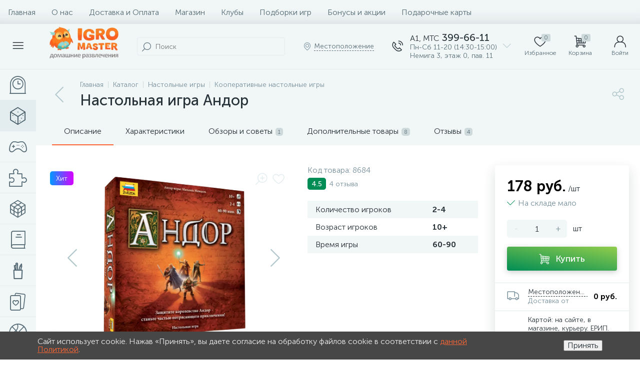

--- FILE ---
content_type: text/html; charset=UTF-8
request_url: https://igromaster.by/bitrix/tools/altop.enext/ajax.php
body_size: -56
content:
{"\/upload\/iblock\/48a\/48a1b8d60d8cac575fc53277314a6b30.png":false}